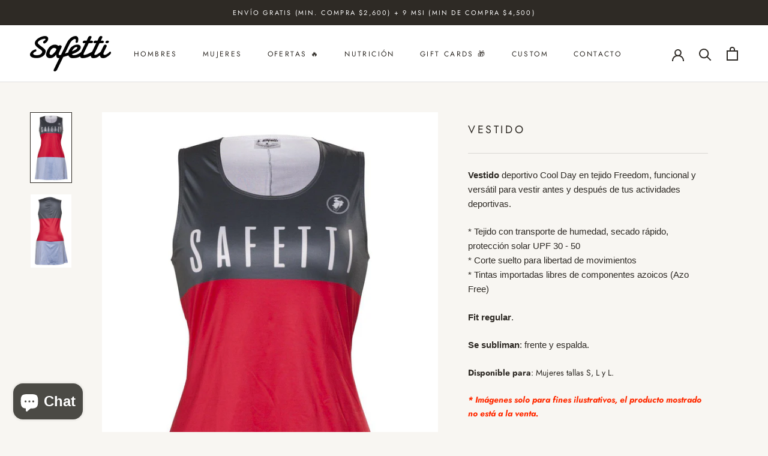

--- FILE ---
content_type: text/css
request_url: https://cdn.shopify.com/s/files/1/0313/1447/7188/files/Mbadge.css?v=1614627969
body_size: 18
content:
.card0608754e-6662-11eb-ae93-0242ac130002{box-shadow:0 4px 8px #0003;transition:.3s;width:40%;border-radius:5px}.card0608754e-6662-11eb-ae93-0242ac130002:hover{box-shadow:0 8px 16px #0003}.card0608754e-6662-11eb-ae93-0242ac130002>img{border-radius:5px 5px 0 0}.container0608754e-6662-11eb-ae93-0242ac130002{padding:2px 16px}.rectangle0608754e-6662-11eb-ae93-0242ac130002{width:100px;height:50px;line-height:50px;text-align:center;background:wheat;font-size:1rem;margin:10px}.rectangle0608754e-6662-11eb-ae93-0242ac130002>span{margin:auto}.imagebadge0608754e-6662-11eb-ae93-0242ac130002{position:absolute;top:0;right:0;z-index:99999}.flex-container0608754e-6662-11eb-ae93-0242ac130002{padding:0;margin:0;list-style:none;-ms-box-orient:horizontal;display:-webkit-box;display:-moz-box;display:-ms-flexbox;display:-moz-flex;display:-webkit-flex;display:flex}.wrap0608754e-6662-11eb-ae93-0242ac130002{-webkit-flex-wrap:wrap;flex-wrap:wrap}.css-shapes6Tiny{max-width:215px;height:30px;background:var(--bg_color);position:relative;margin-top:10px;margin-right:20px;margin-left:20px;line-height:30px;text-align:center}.css-shapes6Tiny:after{content:"";position:absolute;left:-20px;bottom:0;width:0;height:0;border-left:20px solid transparent;border-top:15px solid var(--bg_color);border-bottom:15px solid var(--bg_color)}.css-shapes6Tiny:before{content:"";position:absolute;right:-15px;bottom:0;width:0;height:0;border-left:15px solid var(--bg_color);border-top:15px solid transparent;border-bottom:15px solid transparent}.css-shapes5Tiny{max-width:240px;height:30px;transform:skew(-20deg);background:var(--bg_color);margin-top:10px;text-align:center;line-height:30px;white-space:nowrap;overflow:hidden;text-overflow:clip;margin-right:10px;margin-left:10px}.css-shapes4Tiny{position:relative;height:30px;line-height:30px;max-width:250px;background-color:transparent;border-radius:0;border-top:15px solid var(--bg_color);border-left:15px solid transparent;border-right:15px solid transparent;border-bottom:15px solid var(--bg_color);margin-top:10px;margin-right:5px;text-align:center;white-space:nowrap}.css-shapes3Tiny{max-width:210px;height:30px;line-height:30px;position:relative;background:var(--bg_color);margin-top:10px;margin-right:30px;margin-left:20px;text-align:center}.css-shapes3Tiny:after{content:"";position:absolute;left:-20px;bottom:0;width:0;height:0;border-right:20px solid var(--bg_color);border-top:15px solid transparent;border-bottom:15px solid transparent}.css-shapes3Tiny:before{content:"";position:absolute;right:-20px;bottom:0;width:0;height:0;border-left:20px solid var(--bg_color);border-top:15px solid transparent;border-bottom:15px solid transparent;color:var(--color)}.css-shapes2Tiny{height:30px;line-height:30px;max-width:250px;background-color:var(--bg_color);border-radius:20px;text-align:center;margin-right:10px;margin-top:10px;white-space:nowrap;overflow:hidden;text-overflow:clip}.css-shapes1Tiny{height:30px;line-height:30px;max-width:250px;background-color:var(--bg_color);border-radius:0;text-align:center;margin-top:10px;color:#000;margin-right:10px;white-space:nowrap;overflow:hidden;text-overflow:clip}.css-shapes6Tiny>div{white-space:nowrap;overflow:hidden;text-overflow:ellipsis;color:var(--color);margin-left:10px;margin-right:10px}.css-shapes5Tiny>div{white-space:nowrap;overflow:hidden;transform:skew(20deg);text-overflow:ellipsis;color:var(--color);margin-left:10px;margin-right:10px}.css-shapes4Tiny>div{background:var(--bg_color);margin-top:-15px;padding-left:10px;padding-right:10px;white-space:nowrap;overflow:hidden;text-overflow:ellipsis;color:var(--color)}.css-shapes3Tiny>div{white-space:nowrap;overflow:hidden;text-overflow:ellipsis;color:var(--color);margin-left:10px;margin-right:10px}.css-shapes2Tiny>div{white-space:nowrap;overflow:hidden;color:var(--color);text-overflow:ellipsis;margin-left:10px;margin-right:10px}.css-shapes1Tiny>div{white-space:nowrap;overflow:hidden;color:var(--color);text-overflow:ellipsis;margin-left:10px;margin-right:10px}
/*# sourceMappingURL=/s/files/1/0313/1447/7188/files/Mbadge.css.map?v=1614627969 */


--- FILE ---
content_type: text/javascript
request_url: https://safettimexico.com/cdn/shop/t/20/assets/custom.js?v=8814717088703906631748237940
body_size: -584
content:
//# sourceMappingURL=/cdn/shop/t/20/assets/custom.js.map?v=8814717088703906631748237940


--- FILE ---
content_type: image/svg+xml
request_url: https://safettimexico.com/cdn/shop/t/20/assets/cursor-zoom-in.svg?v=23093608828718017291748237940
body_size: -576
content:
<svg width="35" height="35" viewBox="0 0 35 35" xmlns="http://www.w3.org/2000/svg">
  <g fill="none" fill-rule="nonzero">
    <circle fill="#f8f6f2" cx="17.5" cy="17.5" r="17.5"/>
    <path fill="#2e2a25" d="M24 18h-6v6h-1v-6h-6v-1h6v-6h1v6h6"/>
  </g>
</svg>

--- FILE ---
content_type: text/javascript
request_url: https://safettimexico.com/cdn/shop/t/20/assets/bss-file-configdata.js?v=96337792704413543631748237940
body_size: 1614
content:
var configDatas=[{mobile_show_badges:1,desktop_show_badges:1,mobile_show_labels:1,desktop_show_labels:1,label_id:81691,name:"-60%",priority:0,img_url:"",pages:"1,2,3,4,5,7",enable_allowed_countries:!1,locations:"",position:0,product_type:0,exclude_products:6,product:"6591711739959,6603532435511,6591713706039,6554349240375,6554348322871,6554349961271,6574430814263,6568617115703,6568617541687,6568615936055,6568618098743,6568610365495,6574436352055,4604545663031",variant:"",collection:"",collection_image:"",inventory:0,tags:"",excludeTags:"",enable_visibility_date:!1,from_date:null,to_date:null,enable_discount_range:0,discount_type:1,discount_from:null,discount_to:null,public_img_url:"",label_text:"-60%25",label_text_color:"#fcffff",label_text_font_size:14,label_text_background_color:"#d01500",label_text_no_image:1,label_text_in_stock:"In Stock",label_text_out_stock:"Sold out",label_text_unlimited_stock:"Unlimited Stock",label_shadow:0,label_shape:"rectangle",label_opacity:100,label_border_radius:0,label_text_style:0,label_shadow_color:"#808080",label_text_enable:1,label_text_font_family:null,related_product_tag:null,customer_tags:null,exclude_customer_tags:null,customer_type:"allcustomers",exclude_customers:"all_customer_tags",collection_image_type:0,label_on_image:"2",first_image_tags:null,label_type:1,badge_type:0,custom_selector:null,margin_top:0,margin_bottom:0,mobile_font_size_label:14,label_text_id:81691,emoji:null,emoji_position:null,transparent_background:"0",custom_page:null,check_custom_page:"0",margin_left:0,instock:null,enable_price_range:0,price_range_from:null,price_range_to:null,enable_product_publish:0,product_publish_from:null,product_publish_to:null,enable_countdown_timer:0,option_format_countdown:0,countdown_time:null,option_end_countdown:null,start_day_countdown:null,public_url_s3:"",enable_visibility_period:0,visibility_period:1,createdAt:"2023-05-29T05:13:11.000Z",customer_ids:"",exclude_customer_ids:"",exclude_product_ids:"",angle:0,toolTipText:"",mobile_width_label:20,mobile_height_label:15,mobile_fixed_percent_label:1,desktop_width_label:20,desktop_height_label:15,desktop_fixed_percent_label:1,mobile_position:0,mobile_default_config:1,desktop_label_unlimited_top:33,desktop_label_unlimited_left:33,desktop_label_unlimited_width:30,desktop_label_unlimited_height:30,mobile_label_unlimited_top:33,mobile_label_unlimited_left:33,mobile_label_unlimited_width:30,mobile_label_unlimited_height:30,mobile_margin_top:0,mobile_margin_left:0,mobile_margin_bottom:0,enable_fixed_time:0,fixed_time:null,statusLabelHoverText:0,labelHoverTextLink:"",statusLabelAltText:0,labelAltText:"-20%25",enable_multi_badge:null,enable_badge_stock:0,translations:[],animation_type:0,img_plan_id:0},{mobile_show_badges:1,desktop_show_badges:1,mobile_show_labels:1,desktop_show_labels:1,label_id:81690,name:"-50%",priority:0,img_url:"",pages:"1,2,3,4,5,7",enable_allowed_countries:!1,locations:"",position:0,product_type:0,exclude_products:6,product:"4285352935479,4353062567991,6564334993463,6564357439543,6800547840055,6564310974519,6564354097207,6618773585975,6581480030263,6581480259639,6581480423479,6574420131895,6642385027127,6732303171639,6732343967799,6667914051639,6667914149943,6667915984951,6667917131831,6586521387063,6586534494263,6642356650039,6642385846327,6642370904119,6642390663223,6634292903991,6634290249783,6634293657655,6634291298359,6634289659959,6634289791031,6610498322487,6610496094263,6610495537207,6610497110071,6610486198327,6610495045687,6610483806263,6610494455863,6667912282167,6667913232439,6667914805303,6667915165751,6586534035511,6581479866423,6581480325175,6581480357943,6581480489015,6642365399095,6642388303927,6586524762167,6586535837751,4340414382135,6618771554359,6618779549751,6618963509303,6618968326199,6586527481911,6586525450295,4534662594615,4585058336823,4585050013751,4585053880375,4594379063351,4652836094007,4652838780983,4571136229431,4654079967287,6619270152247,6619271856183,6620191588407,6620191359031,4649399222327,6535430570039,6619270873143,6619272118327,6624947765303,6619032289335,6620188672055,6620190670903,6535431258167,4649420521527,6535430766647,6546789171255,6546790875191,4488139014199,6575886106679,6579922894903,6686755094583,6579923353655,6686754340919,6656321978423,6574151794743,6574156972087,6618976813111,6535447871543,6618976157751,6603633098807,6660574216247,4504374083639,4652837830711,4604678766647",variant:"",collection:"",collection_image:"",inventory:0,tags:"",excludeTags:"",enable_visibility_date:!1,from_date:null,to_date:null,enable_discount_range:0,discount_type:1,discount_from:null,discount_to:null,public_img_url:"",label_text:"-50%25",label_text_color:"#fcffff",label_text_font_size:14,label_text_background_color:"#d01500",label_text_no_image:1,label_text_in_stock:"In Stock",label_text_out_stock:"Sold out",label_text_unlimited_stock:"Unlimited Stock",label_shadow:0,label_shape:"rectangle",label_opacity:100,label_border_radius:0,label_text_style:0,label_shadow_color:"#808080",label_text_enable:1,label_text_font_family:null,related_product_tag:null,customer_tags:null,exclude_customer_tags:null,customer_type:"allcustomers",exclude_customers:"all_customer_tags",collection_image_type:0,label_on_image:"2",first_image_tags:null,label_type:1,badge_type:0,custom_selector:null,margin_top:0,margin_bottom:0,mobile_font_size_label:14,label_text_id:81690,emoji:null,emoji_position:null,transparent_background:"0",custom_page:null,check_custom_page:"0",margin_left:0,instock:null,enable_price_range:0,price_range_from:null,price_range_to:null,enable_product_publish:0,product_publish_from:null,product_publish_to:null,enable_countdown_timer:0,option_format_countdown:0,countdown_time:null,option_end_countdown:null,start_day_countdown:null,public_url_s3:"",enable_visibility_period:0,visibility_period:1,createdAt:"2023-05-29T05:07:22.000Z",customer_ids:"",exclude_customer_ids:"",exclude_product_ids:"",angle:0,toolTipText:"",mobile_width_label:20,mobile_height_label:15,mobile_fixed_percent_label:1,desktop_width_label:20,desktop_height_label:15,desktop_fixed_percent_label:1,mobile_position:0,mobile_default_config:1,desktop_label_unlimited_top:33,desktop_label_unlimited_left:33,desktop_label_unlimited_width:30,desktop_label_unlimited_height:30,mobile_label_unlimited_top:33,mobile_label_unlimited_left:33,mobile_label_unlimited_width:30,mobile_label_unlimited_height:30,mobile_margin_top:0,mobile_margin_left:0,mobile_margin_bottom:0,enable_fixed_time:0,fixed_time:null,statusLabelHoverText:0,labelHoverTextLink:"",statusLabelAltText:0,labelAltText:"-20%25",enable_multi_badge:null,enable_badge_stock:0,translations:[],animation_type:0,img_plan_id:0},{mobile_show_badges:1,desktop_show_badges:1,mobile_show_labels:1,desktop_show_labels:1,label_id:81689,name:"-40%",priority:0,img_url:"",pages:"1,2,3,4,5,7",enable_allowed_countries:!1,locations:"",position:0,product_type:0,exclude_products:6,product:"6619252949047,6618781253687,4676983849015,6618958823479,6554383482935,4676985749559,4676987846711,4611002073143,4676986765367,6618780958775,6618969309239,6618769489975,6618775814199,6586530005047,6586537148471,6586529677367,6586536984631,6654443749431,6654447058999,6654452695095,6654446829623,6654448107575,6654452531255,6654452990007,6654447910967,6654452826167,6657721991223",variant:"",collection:"",collection_image:"",inventory:0,tags:"",excludeTags:"",enable_visibility_date:!1,from_date:null,to_date:null,enable_discount_range:0,discount_type:1,discount_from:null,discount_to:null,public_img_url:"",label_text:"-40%25",label_text_color:"#fcffff",label_text_font_size:14,label_text_background_color:"#d01500",label_text_no_image:1,label_text_in_stock:"In Stock",label_text_out_stock:"Sold out",label_text_unlimited_stock:"Unlimited Stock",label_shadow:0,label_shape:"rectangle",label_opacity:100,label_border_radius:0,label_text_style:0,label_shadow_color:"#808080",label_text_enable:1,label_text_font_family:null,related_product_tag:null,customer_tags:null,exclude_customer_tags:null,customer_type:"allcustomers",exclude_customers:"all_customer_tags",collection_image_type:0,label_on_image:"2",first_image_tags:null,label_type:1,badge_type:0,custom_selector:null,margin_top:0,margin_bottom:0,mobile_font_size_label:14,label_text_id:81689,emoji:null,emoji_position:null,transparent_background:"0",custom_page:null,check_custom_page:"0",margin_left:0,instock:null,enable_price_range:0,price_range_from:null,price_range_to:null,enable_product_publish:0,product_publish_from:null,product_publish_to:null,enable_countdown_timer:0,option_format_countdown:0,countdown_time:null,option_end_countdown:null,start_day_countdown:null,public_url_s3:"",enable_visibility_period:0,visibility_period:1,createdAt:"2023-05-29T05:07:13.000Z",customer_ids:"",exclude_customer_ids:"",exclude_product_ids:"",angle:0,toolTipText:"",mobile_width_label:20,mobile_height_label:15,mobile_fixed_percent_label:1,desktop_width_label:20,desktop_height_label:15,desktop_fixed_percent_label:1,mobile_position:0,mobile_default_config:1,desktop_label_unlimited_top:33,desktop_label_unlimited_left:33,desktop_label_unlimited_width:30,desktop_label_unlimited_height:30,mobile_label_unlimited_top:33,mobile_label_unlimited_left:33,mobile_label_unlimited_width:30,mobile_label_unlimited_height:30,mobile_margin_top:0,mobile_margin_left:0,mobile_margin_bottom:0,enable_fixed_time:0,fixed_time:null,statusLabelHoverText:0,labelHoverTextLink:"",statusLabelAltText:0,labelAltText:"-20%25",enable_multi_badge:null,enable_badge_stock:0,translations:[],animation_type:0,img_plan_id:0},{mobile_show_badges:1,desktop_show_badges:1,mobile_show_labels:1,desktop_show_labels:1,label_id:81688,name:"-35%",priority:0,img_url:"",pages:"1,2,3,4,5,7",enable_allowed_countries:!1,locations:"",position:0,product_type:0,exclude_products:6,product:"6642341019703,6642351800375,6642382209079",variant:"",collection:"",collection_image:"",inventory:0,tags:"",excludeTags:"",enable_visibility_date:!1,from_date:null,to_date:null,enable_discount_range:0,discount_type:1,discount_from:null,discount_to:null,public_img_url:"",label_text:"-35%25",label_text_color:"#fcffff",label_text_font_size:14,label_text_background_color:"#d01500",label_text_no_image:1,label_text_in_stock:"In Stock",label_text_out_stock:"Sold out",label_text_unlimited_stock:"Unlimited Stock",label_shadow:0,label_shape:"rectangle",label_opacity:100,label_border_radius:0,label_text_style:0,label_shadow_color:"#808080",label_text_enable:1,label_text_font_family:null,related_product_tag:null,customer_tags:null,exclude_customer_tags:null,customer_type:"allcustomers",exclude_customers:"all_customer_tags",collection_image_type:0,label_on_image:"2",first_image_tags:null,label_type:1,badge_type:0,custom_selector:null,margin_top:0,margin_bottom:0,mobile_font_size_label:14,label_text_id:81688,emoji:null,emoji_position:null,transparent_background:"0",custom_page:null,check_custom_page:"0",margin_left:0,instock:null,enable_price_range:0,price_range_from:null,price_range_to:null,enable_product_publish:0,product_publish_from:null,product_publish_to:null,enable_countdown_timer:0,option_format_countdown:0,countdown_time:null,option_end_countdown:null,start_day_countdown:null,public_url_s3:"",enable_visibility_period:0,visibility_period:1,createdAt:"2023-05-29T05:03:52.000Z",customer_ids:"",exclude_customer_ids:"",exclude_product_ids:"",angle:0,toolTipText:"",mobile_width_label:20,mobile_height_label:15,mobile_fixed_percent_label:1,desktop_width_label:20,desktop_height_label:15,desktop_fixed_percent_label:1,mobile_position:0,mobile_default_config:1,desktop_label_unlimited_top:33,desktop_label_unlimited_left:33,desktop_label_unlimited_width:30,desktop_label_unlimited_height:30,mobile_label_unlimited_top:33,mobile_label_unlimited_left:33,mobile_label_unlimited_width:30,mobile_label_unlimited_height:30,mobile_margin_top:0,mobile_margin_left:0,mobile_margin_bottom:0,enable_fixed_time:0,fixed_time:null,statusLabelHoverText:0,labelHoverTextLink:"",statusLabelAltText:0,labelAltText:"-20%25",enable_multi_badge:null,enable_badge_stock:0,translations:[],animation_type:0,img_plan_id:0},{mobile_show_badges:1,desktop_show_badges:1,mobile_show_labels:1,desktop_show_labels:1,label_id:81687,name:"-30%",priority:0,img_url:"",pages:"1,2,3,4,5,7",enable_allowed_countries:!1,locations:"",position:0,product_type:0,exclude_products:6,product:"6701659160631,6701659488311,6605158645815,6605166411831,6605158219831,6605158809655,6711811604535,6711813767223,6686740611127,6686741168183,6686746738743,6686746968119,6711811440695,6711812948023,6711811702839,6711813865527,6711812063287,6711814225975,6667918540855,6686739431479,6686739857463,6686747689015,6686748442679,6711812325431,6711814357047,6686731960375,6686732812343,6686742249527,6686743265335,6711811047479,6711812751415,6686737858615,6686738186295,6686745952311,6686746181687,6711809703991,6711812522039,6711811964983,6711814062135,6711814127671,6711811899447,6711813931063,6686733729847,6686734188599,6686743527479,6686743953463,6777964593207,6777964265527,6777963118647,6732363366455,6732356550711,6667918147639",variant:"",collection:"",collection_image:"",inventory:0,tags:"",excludeTags:"",enable_visibility_date:!1,from_date:null,to_date:null,enable_discount_range:0,discount_type:1,discount_from:null,discount_to:null,public_img_url:"",label_text:"-30%25",label_text_color:"#fcffff",label_text_font_size:14,label_text_background_color:"#d01500",label_text_no_image:1,label_text_in_stock:"In Stock",label_text_out_stock:"Sold out",label_text_unlimited_stock:"Unlimited Stock",label_shadow:0,label_shape:"rectangle",label_opacity:100,label_border_radius:0,label_text_style:0,label_shadow_color:"#808080",label_text_enable:1,label_text_font_family:null,related_product_tag:null,customer_tags:null,exclude_customer_tags:null,customer_type:"allcustomers",exclude_customers:"all_customer_tags",collection_image_type:0,label_on_image:"2",first_image_tags:null,label_type:1,badge_type:0,custom_selector:null,margin_top:0,margin_bottom:0,mobile_font_size_label:14,label_text_id:81687,emoji:null,emoji_position:null,transparent_background:"0",custom_page:null,check_custom_page:"0",margin_left:0,instock:null,enable_price_range:0,price_range_from:null,price_range_to:null,enable_product_publish:0,product_publish_from:null,product_publish_to:null,enable_countdown_timer:0,option_format_countdown:0,countdown_time:null,option_end_countdown:null,start_day_countdown:null,public_url_s3:"",enable_visibility_period:0,visibility_period:1,createdAt:"2023-05-29T05:02:40.000Z",customer_ids:"",exclude_customer_ids:"",exclude_product_ids:"",angle:0,toolTipText:"",mobile_width_label:20,mobile_height_label:15,mobile_fixed_percent_label:1,desktop_width_label:20,desktop_height_label:15,desktop_fixed_percent_label:1,mobile_position:0,mobile_default_config:1,desktop_label_unlimited_top:33,desktop_label_unlimited_left:33,desktop_label_unlimited_width:30,desktop_label_unlimited_height:30,mobile_label_unlimited_top:33,mobile_label_unlimited_left:33,mobile_label_unlimited_width:30,mobile_label_unlimited_height:30,mobile_margin_top:0,mobile_margin_left:0,mobile_margin_bottom:0,enable_fixed_time:0,fixed_time:null,statusLabelHoverText:0,labelHoverTextLink:"",statusLabelAltText:0,labelAltText:"-20%25",enable_multi_badge:null,enable_badge_stock:0,translations:[],animation_type:0,img_plan_id:0},{mobile_show_badges:1,desktop_show_badges:1,mobile_show_labels:1,desktop_show_labels:1,label_id:81685,name:"-25%",priority:0,img_url:"",pages:"1,2,3,4,5,7",enable_allowed_countries:!1,locations:"",position:0,product_type:0,exclude_products:6,product:"6639738650679",variant:"",collection:"",collection_image:"",inventory:0,tags:"",excludeTags:"",enable_visibility_date:!1,from_date:null,to_date:null,enable_discount_range:0,discount_type:1,discount_from:null,discount_to:null,public_img_url:"",label_text:"-25%25",label_text_color:"#fcffff",label_text_font_size:14,label_text_background_color:"#d01500",label_text_no_image:1,label_text_in_stock:"In Stock",label_text_out_stock:"Sold out",label_text_unlimited_stock:"Unlimited Stock",label_shadow:0,label_shape:"rectangle",label_opacity:100,label_border_radius:0,label_text_style:0,label_shadow_color:"#808080",label_text_enable:1,label_text_font_family:null,related_product_tag:null,customer_tags:null,exclude_customer_tags:null,customer_type:"allcustomers",exclude_customers:"all_customer_tags",collection_image_type:0,label_on_image:"2",first_image_tags:null,label_type:1,badge_type:0,custom_selector:null,margin_top:0,margin_bottom:0,mobile_font_size_label:14,label_text_id:81685,emoji:null,emoji_position:null,transparent_background:"0",custom_page:null,check_custom_page:"0",margin_left:0,instock:null,enable_price_range:0,price_range_from:null,price_range_to:null,enable_product_publish:0,product_publish_from:null,product_publish_to:null,enable_countdown_timer:0,option_format_countdown:0,countdown_time:null,option_end_countdown:null,start_day_countdown:null,public_url_s3:"",enable_visibility_period:0,visibility_period:1,createdAt:"2023-05-29T05:00:19.000Z",customer_ids:"",exclude_customer_ids:"",exclude_product_ids:"",angle:0,toolTipText:"",mobile_width_label:20,mobile_height_label:15,mobile_fixed_percent_label:1,desktop_width_label:20,desktop_height_label:15,desktop_fixed_percent_label:1,mobile_position:0,mobile_default_config:1,desktop_label_unlimited_top:33,desktop_label_unlimited_left:33,desktop_label_unlimited_width:30,desktop_label_unlimited_height:30,mobile_label_unlimited_top:33,mobile_label_unlimited_left:33,mobile_label_unlimited_width:30,mobile_label_unlimited_height:30,mobile_margin_top:0,mobile_margin_left:0,mobile_margin_bottom:0,enable_fixed_time:0,fixed_time:null,statusLabelHoverText:0,labelHoverTextLink:"",statusLabelAltText:0,labelAltText:"-20%25",enable_multi_badge:null,enable_badge_stock:0,translations:[],animation_type:0,img_plan_id:0},{mobile_show_badges:1,desktop_show_badges:1,mobile_show_labels:1,desktop_show_labels:1,label_id:81683,name:"-15%",priority:0,img_url:"",pages:"1,2,3,4,5,7",enable_allowed_countries:!1,locations:"",position:0,product_type:0,exclude_products:6,product:"6777907937335,6777948700727,6732277088311,6732277973047,6732299403319,6732300648503,6777893781559,6777900040247,6777953681463,6777958039607,6777904889911,6777946800183,6777912983607,6777951617079,6777878347831,6777898139703,6777896402999,6777901482039,6777956532279,6777959415863,6777891815479,6732289671223,6768198647863,6768200482871,6768207822903,6768210640951,6768211886135,6790312230967,6790312755255,6788851302455,6788851662903,6788851007543,6788851499063,6789040898103,6789034147895,6788844748855,6788850581559,6788850384951",variant:"",collection:"",collection_image:"",inventory:0,tags:"",excludeTags:"",enable_visibility_date:!1,from_date:null,to_date:null,enable_discount_range:0,discount_type:1,discount_from:null,discount_to:null,public_img_url:"",label_text:"-15%25",label_text_color:"#fcffff",label_text_font_size:14,label_text_background_color:"#d01500",label_text_no_image:1,label_text_in_stock:"In Stock",label_text_out_stock:"Sold out",label_text_unlimited_stock:"Unlimited Stock",label_shadow:0,label_shape:"rectangle",label_opacity:100,label_border_radius:0,label_text_style:0,label_shadow_color:"#808080",label_text_enable:1,label_text_font_family:null,related_product_tag:null,customer_tags:null,exclude_customer_tags:null,customer_type:"allcustomers",exclude_customers:"all_customer_tags",collection_image_type:0,label_on_image:"2",first_image_tags:null,label_type:1,badge_type:0,custom_selector:null,margin_top:0,margin_bottom:0,mobile_font_size_label:14,label_text_id:81683,emoji:null,emoji_position:null,transparent_background:"0",custom_page:null,check_custom_page:"0",margin_left:0,instock:null,enable_price_range:0,price_range_from:null,price_range_to:null,enable_product_publish:0,product_publish_from:null,product_publish_to:null,enable_countdown_timer:0,option_format_countdown:0,countdown_time:null,option_end_countdown:null,start_day_countdown:null,public_url_s3:"",enable_visibility_period:0,visibility_period:1,createdAt:"2023-05-29T04:55:38.000Z",customer_ids:"",exclude_customer_ids:"",exclude_product_ids:"",angle:0,toolTipText:"",mobile_width_label:20,mobile_height_label:15,mobile_fixed_percent_label:1,desktop_width_label:20,desktop_height_label:15,desktop_fixed_percent_label:1,mobile_position:0,mobile_default_config:1,desktop_label_unlimited_top:33,desktop_label_unlimited_left:33,desktop_label_unlimited_width:30,desktop_label_unlimited_height:30,mobile_label_unlimited_top:33,mobile_label_unlimited_left:33,mobile_label_unlimited_width:30,mobile_label_unlimited_height:30,mobile_margin_top:0,mobile_margin_left:0,mobile_margin_bottom:0,enable_fixed_time:0,fixed_time:null,statusLabelHoverText:0,labelHoverTextLink:"",statusLabelAltText:0,labelAltText:"-20%25",enable_multi_badge:null,enable_badge_stock:0,translations:[],animation_type:0,img_plan_id:0},{mobile_show_badges:1,desktop_show_badges:1,mobile_show_labels:1,desktop_show_labels:1,label_id:81681,name:"-20%",priority:0,img_url:"",pages:"1,2,3,4,5,7",enable_allowed_countries:!1,locations:"",position:0,product_type:0,exclude_products:6,product:"6731799298103,6731816697911,6731803328567,6731819253815,6731805294647,6731821809719,6731806703671,6731822858295,6732286656567,6732347670583,6732277088311,6732277973047,6732299403319,6732300648503,6732301828151,6732340822071,6732314443831,6732315459639,6732287901751,6732351209527,6732304187447,6732344590391,6732307234871,6732345770039,6732283019319,6732285214775,6732346916919,6732353372215,6732279578679,6732281315383,6732289671223,6732297437239,6732294488119,6701644185655,6701645594679,4594371002423,4617952788535,6564327489591,6564356194359,6574793949239,6574816100407,6569799352375,6656061571127,6656066060343,6656940933175,6656941588535,6790312591415,6619249770551,6569799778359,6656066814007,6667911888951,6603633229879,6667911561271,6619249344567,6686750638135,6686748901431",variant:"",collection:"",collection_image:"",inventory:0,tags:"",excludeTags:"",enable_visibility_date:!1,from_date:null,to_date:null,enable_discount_range:0,discount_type:1,discount_from:null,discount_to:null,public_img_url:"",label_text:"-20%25",label_text_color:"#fcffff",label_text_font_size:14,label_text_background_color:"#d01500",label_text_no_image:1,label_text_in_stock:"In Stock",label_text_out_stock:"Sold out",label_text_unlimited_stock:"Unlimited Stock",label_shadow:0,label_shape:"rectangle",label_opacity:100,label_border_radius:0,label_text_style:0,label_shadow_color:"#808080",label_text_enable:1,label_text_font_family:null,related_product_tag:null,customer_tags:null,exclude_customer_tags:null,customer_type:"allcustomers",exclude_customers:"all_customer_tags",collection_image_type:0,label_on_image:"2",first_image_tags:null,label_type:1,badge_type:0,custom_selector:null,margin_top:0,margin_bottom:0,mobile_font_size_label:14,label_text_id:81681,emoji:null,emoji_position:null,transparent_background:"0",custom_page:null,check_custom_page:"0",margin_left:0,instock:null,enable_price_range:0,price_range_from:null,price_range_to:null,enable_product_publish:0,product_publish_from:null,product_publish_to:null,enable_countdown_timer:0,option_format_countdown:0,countdown_time:null,option_end_countdown:null,start_day_countdown:null,public_url_s3:"",enable_visibility_period:0,visibility_period:1,createdAt:"2023-05-29T04:41:33.000Z",customer_ids:"",exclude_customer_ids:"",exclude_product_ids:"",angle:0,toolTipText:"",mobile_width_label:20,mobile_height_label:15,mobile_fixed_percent_label:1,desktop_width_label:20,desktop_height_label:15,desktop_fixed_percent_label:1,mobile_position:0,mobile_default_config:1,desktop_label_unlimited_top:33,desktop_label_unlimited_left:33,desktop_label_unlimited_width:30,desktop_label_unlimited_height:30,mobile_label_unlimited_top:33,mobile_label_unlimited_left:33,mobile_label_unlimited_width:30,mobile_label_unlimited_height:30,mobile_margin_top:0,mobile_margin_left:0,mobile_margin_bottom:0,enable_fixed_time:0,fixed_time:null,statusLabelHoverText:0,labelHoverTextLink:"",statusLabelAltText:0,labelAltText:"-20%25",enable_multi_badge:null,enable_badge_stock:0,translations:[],animation_type:0,img_plan_id:0}];
//# sourceMappingURL=/cdn/shop/t/20/assets/bss-file-configdata.js.map?v=96337792704413543631748237940
